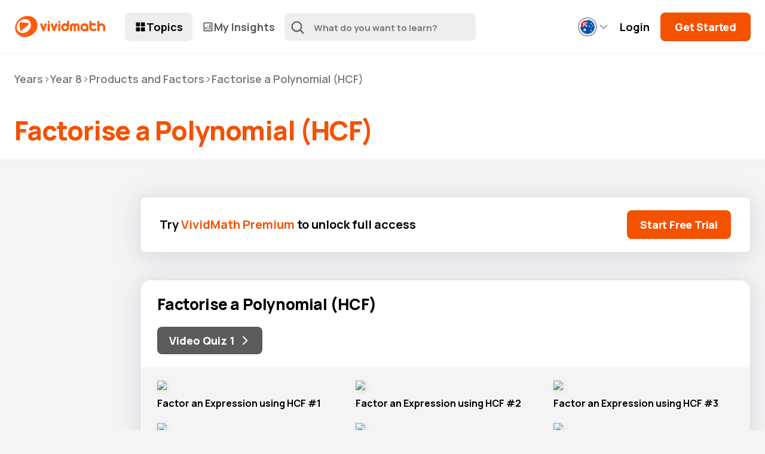

--- FILE ---
content_type: text/css
request_url: https://vividmath.com.au/wp-content/themes/vividone-v4/styles/quiz-styles/quiz.css?ver=v4.6.1
body_size: 2447
content:

/* Question Area Styles 
=========================================== */

.wpProQuiz_question {
  margin-bottom: 20px !important;
}

.wpProQuiz_reviewLegend {
  display: none;
}

.wpProQuiz_reviewLegend + div {
  display: none;
}

.wpProQuiz_question_page {
  display: none;
}


.wpProQuiz_TipButton {
  display: none !important;
}



/* -- Review Div / Question Numbering -------------------------------------------------------------------------------------- */


.wpProQuiz_reviewDiv {
  background: #ffffff;
  border-radius: 500px;
  border: 1px solid #dcdcdc;
  margin-bottom: 30px;
}

.wpProQuiz_reviewQuestion {
  padding: 6px 24px;
}



.wpProQuiz_reviewQuestion li {
  display: flex;
  margin: 5px 8px 5px 0px;
  float: left;
  align-items: center;
  justify-content: center;
  font-weight: 800;
  width: 36px;
  height: 34px;
  font-size: 16px;
  border-radius: 500px;
  border: 2px solid #dcdcdc;
  background: #fff;
  text-align: center;
  color: #b4b1b1;
  cursor: pointer;
    -webkit-transition: all 200ms ease-in-out;
  -o-transition: all 200ms ease-in-out;
  transition: all 200ms ease-in-out;
}

.wpProQuiz_reviewQuestion li:hover {
  border-color: #f45100;
  color: #f45100;
    -webkit-transition: all 200ms ease-in-out;
  -o-transition: all 200ms ease-in-out;
  transition: all 200ms ease-in-out;
}

.review-question__list-item--solved {
  background-color: #ededed !important;
  color: #b4b1b1 !important;
  border-color: #dcdcdc !important;
}

.wpProQuiz_reviewQuestion ol {
  overflow: hidden;
}

.wpProQuiz_reviewQuestionTarget {
  background: #ffffff !important;
  color: #f45100 !important;
  border: 2px solid #f45100 !important;
}




/* ---    Answer Choices    --- */

.wpProQuiz_questionList {
  border-top: 1px solid;
  border-bottom: 1px solid;
  border-color: #dcdcdc;
}

.wpProQuiz_questionList[data-type="cloze_answer"] {
  font-size: 18px;
}

.wpProQuiz_questionList[data-type="single"] {
  font-size: 18px;
}


.wpProQuiz_questionListItem {
  margin: 20px 0px; 
  font-weight: 700;
  font-size: 20px;
}

.wpProQuiz_questionInput {
  vertical-align: middle;
  margin-right: 4px;
}

.wpProQuiz_questionListItem label label {
  display: inline-block;
}

.wpProQuiz_button:focus {
  outline: none;
}

.wpProQuiz_questionListItem br {
  line-height: 50px;
}



/* hide quiz description */

.wpProQuiz_text > p {
  display: none;
}



input.wpProQuiz_button[name="startQuiz"], input.wpProQuiz_button[name="restartQuiz"] {
  max-width: 300px;
  margin: 0 auto;
  text-align: center;
  background: #4966e9;
  color: #fff;
  font-weight: 600;
  letter-spacing: 0.4px;
  border-radius: 500px;
  padding: 11px 35px;
  border: none;
  font-size: 15px;
  text-align: center;
  line-height: 1;
  cursor: pointer;
  box-shadow: 0px 3px 30px 3px rgba(88, 107, 171, 0.38);


  transition: all 200ms ease-in-out;
  -o-transition: all 200ms ease-in-out;
  -moz-transition: all 200ms ease-in-out;
  -webkit-transition: all 200ms ease-in-out;
}

input.wpProQuiz_button[name="restartQuiz"] {
  margin-bottom: 40px;
}


input.wpProQuiz_button[name="startQuiz"]:hover, input.wpProQuiz_button[name="restartQuiz"]:hover {
  background: #2d46b9;

  transition: all 200ms ease-in-out;
  -o-transition: all 200ms ease-in-out;
  -moz-transition: all 200ms ease-in-out;
  -webkit-transition: all 200ms ease-in-out;
}




.wpProQuiz_quiz {
  background: #fff;
  padding: 24px 32px;
  border-radius: 22px;
  position: relative;
  border: 1px solid #dcdcdc;
  box-shadow: 0px 4px 12px 0px rgba(99, 109, 117, 0.10);
}






/* Question Formats
=========================================== */

.wpProQuiz_question_text {
  position: relative;
}


.s-question {
  width: 100%;
  padding-bottom: 25px;
}


@media (min-width: 576px) { 

  .s-question {
    width: 80%;
  }

}


.s-question .s-row + .s-row {
  margin-top: 25px;
}

.s-question__title.s-row + .s-question__title.s-row {
  margin-top: 15px;
}

.s-question__title {
  font-size: 18px;
  font-weight: 600;
  letter-spacing: 0.2px;
  color: #000;
  line-height: 30px;
}

.s-question__title--large {
  font-size: 17px;
  line-height: 26px;
}

.s-question__box {
  font-size: 20px;
  letter-spacing: 0.2px;
  color: #333e48;
}


/* ---    Multiple Parts    --- */

.s-question__list-item {
  padding: 12px 0px;
}

.s-question__list-item:first-child {
  padding-top: 0px;
}

.s-question__list-item:last-child {
  padding-bottom: 0px;
}

.s-question__list--spacer-sm .s-question__list-item {
  padding: 8px 0px;
}


.s-inputs__item {
  padding: 8px 0px;
}

.s-inputs__item:first-child {
  padding-top: 0px;
}

.s-inputs__item:last-child {
  padding-bottom: 0px;
}


/* ---     Feedback     --- */

.wpProQuiz_answerIncorrect label {
  color: #cc0000 !important;
}

.wpProQuiz_answerCorrect label {
  color: #00880a !important;
}

.wpProQuiz_answerIncorrect img {
  border: 3px solid #cc0000;
  border-radius: 8px;
  padding: 10px;
}

.wpProQuiz_answerCorrect img {
  border: 3px solid #00880a;
  border-radius: 8px;
  padding: 10px;
}








/* ---    Inputs    --- */

.wpProQuiz_cloze > input {
  min-width: 100px;
  outline: none;
  border: none;
  border-radius: 8px;
  background: transparent;
  border: 2px solid #777777;
  display: inline-block;
  font-size: 18px;
  padding: 12px;
  font-weight: 700;
  color: #000;
  margin-right: 4px;
}

.wpProQuiz_cloze > input:focus {
  border: 2px solid #000;
}

input[name="check"], input[name="next"], input[name="endQuizSummary"] {
  border-radius: 8px;
  background: #f45100;
  color: #fff;
  display: inline-block;
  font-size: 18px;
  padding: 16px 44px;
  font-weight: 800;
  cursor: pointer;
  width: auto;
  border: none;
      transition: all 200ms ease-in-out;
  -o-transition: all 200ms ease-in-out;
  -moz-transition: all 200ms ease-in-out;
  -webkit-transition: all 200ms ease-in-out;
}

input[name="check"]:hover, input[name="next"]:hover {
  background: #ff792d;
      transition: all 200ms ease-in-out;
  -o-transition: all 200ms ease-in-out;
  -moz-transition: all 200ms ease-in-out;
  -webkit-transition: all 200ms ease-in-out;
}



input[value="See my results"] {
  padding: 16px 75px;
  font-size: 20px;
  font-weight: 700;
  
}



.wpProQuiz_TipButton {
  border-radius: 4px;
  background: transparent;
  background: #d7dbe3;
  color: #4f535a;
  display: inline-block;
  font-size: 15px;
  letter-spacing: 0.2px;
  padding: 11px 28px;
  font-weight: 600;
  cursor: pointer;
  width: auto;
  border: none;
      transition: all 200ms ease-in-out;
  -o-transition: all 200ms ease-in-out;
  -moz-transition: all 200ms ease-in-out;
  -webkit-transition: all 200ms ease-in-out;
}

.wpProQuiz_TipButton:hover {
  background: #c2c6ce;
      transition: all 200ms ease-in-out;
  -o-transition: all 200ms ease-in-out;
  -moz-transition: all 200ms ease-in-out;
  -webkit-transition: all 200ms ease-in-out;
}




/* ---     Answer Options     --- */

.wpProQuiz_questionList[data-type="single"] label input,
.wpProQuiz_questionList[data-type="single"] label label, 
.wpProQuiz_questionList[data-type="single"] label > div, 
.wpProQuiz_questionList[data-type="single"] label > img,
.wpProQuiz_questionList[data-type="multiple"] label > img {
  vertical-align: middle;
  display: inline-block;
}

.s-cloze-answer--table .wpProQuiz_cloze > input {
  padding: 5px 0px;
  text-align: center;
  outline: none;
  border: 2px solid #c3c3c3;
  font-size: 16px;
  min-width: 30px;
  border-radius: 0px;
}









/* ---    Radio    --- */


.wpProQuiz_questionInput[type="radio"] {
  display: inline-block;
  margin-right: 10px;
  width: 22px;
  height: 22px;
  background-color: #fff;
  border-radius: 50%;
  vertical-align: middle;
  border: 2px solid #636d75;
  -webkit-appearance: none;
  outline: none;
  cursor: pointer;
  bottom: 1px;
  position: relative;
}

.wpProQuiz_questionInput[type="checkbox"] {
  display: inline-block;
  vertical-align: middle;
  width: 30px;
  margin-right: 10px;
  cursor: pointer;
  -webkit-appearance: checkbox;
  -moz-appearance: checkbox;
  appearance: checkbox;
}

.wpProQuiz_questionInput[type="radio"]:checked {
  background: #636d75;
  background: -moz-radial-gradient(center, ellipse cover, #636d75 48%, #ffffff 50%);
  background: -webkit-radial-gradient(center, ellipse cover, #636d75 48%,#ffffff 50%);
  background: radial-gradient(ellipse at center, #636d75 48%,#ffffff 50%);
  filter: progid:DXImageTransform.Microsoft.gradient( startColorstr='#636d75', endColorstr='#ffffff',GradientType=1 );
}









/* -- Results page -------------------------------------------------------------------------------*/
.Results {
  background: #fff;
  border-top: 6px solid #036CE6;
  border-radius: 6px;
  padding: 30px 50px 50px;
  -webkit-box-orient: vertical;
  -webkit-box-direction: normal;
  -ms-flex-direction: column;
    flex-direction: column;
  box-shadow: 0 5px 50px 0 rgba(154, 160, 185, 0.15), 0 5px 30px 0 rgba(166,173,201,.22);
  opacity: 0;
  height: 100%;
  display: none;
  transition: 300ms opacity;
}

.Results .Results__heading {
  font-size: 28px;
  font-weight: 600;
  color: #0F4CC3;
  text-align: center;
}

.Results .Results__answer-graph {
  width: 280px;
  height: 12px;
  border-radius: 20px;
  background: #e4effe;
  margin: 30px auto 0;
}

@media (min-width: 576px) {
  .Results .Results__answer-graph {
    width: 420px;
  }
}

.Results .Results__answer-graph-inner {
  height: 100%;
  border-radius: 24px;
  background: #155cd6;
}

.Results .Results__answer-label {
  font-size: 16px;
  font-weight: 600;
  color: #0F4CC3;
  text-align: center;
  margin-top: 14px;
}

.Results .Results__graphs {
  display: -webkit-box;
  display: -ms-flexbox;
  display: flex;
  -webkit-box-orient: vertical;
  -webkit-box-direction: normal;
      -ms-flex-direction: column;
          flex-direction: column;
  width: 100%;
  max-width: 100%;
  margin-top: 45px;
}

.Results svg {
  width: 150px;
  height: 150px;
}

.Results circle {
  fill: transparent;
  stroke-width: 2px;
  -webkit-transform: rotate(270deg);
          transform: rotate(270deg);
  -webkit-transform-origin: 50%;
          transform-origin: 50%;
  stroke-linecap: round;
}

@media (min-width: 992px) {
  .Results .Results__graphs {
    -webkit-box-orient: horizontal;
    -webkit-box-direction: normal;
        -ms-flex-direction: row;
            flex-direction: row;
    -webkit-box-pack: justify;
        -ms-flex-pack: justify;
            justify-content: space-between;
  }
}

.Results .Results__graph {
  -webkit-box-flex: 0;
      -ms-flex: 0 0 33%;
          flex: 0 0 33%;
  display: -webkit-box;
  display: -ms-flexbox;
  display: flex;
  -webkit-box-align: center;
      -ms-flex-align: center;
          align-items: center;
  -webkit-box-orient: vertical;
  -webkit-box-direction: normal;
      -ms-flex-direction: column;
          flex-direction: column;
  position: relative;   
  margin-top: 30px;
}

@media (min-width: 992px) {
  .Results .Results__graph {
    margin-top: 0;
  }
}

.Results .Results__graph-label {
  font-size: 20px;
  font-weight: 700;
  margin-bottom: 14px;
}

.Results .Results__graph-value {
  font-weight: 600;
  position: absolute;
  letter-spacing: -0.2px;
}

.Results .Results__graph--green circle:nth-child(1) {
  stroke: #d6f5e5;
}

.Results .Results__graph--green circle:nth-child(2) {
  stroke: #00A551;
}

.Results .Results__graph--green .Results__graph-label {
  color: #00A551;
}

.Results .Results__graph--green .Results__graph-value {
  color: #00A551;
  font-size: 46px;
  bottom: 48px;
}

.Results .Results__graph--blue circle:nth-child(1) {
  stroke: #e4efff;
}

.Results .Results__graph--blue circle:nth-child(2) {
  stroke: #155cd6;
}

.Results .Results__graph--blue .Results__graph-label {
  color: #155cd6;
}

.Results .Results__graph--blue .Results__graph-value {
  color: #155cd6;
  font-size: 34px;
  bottom: 56px;
}

.Results .Results__graph--pink circle:nth-child(1) {
  stroke: #eaeaea;
}

.Results .Results__graph--pink .Results__graph-label {
  color: #484848;
}

.Results .Results__graph--pink .Results__graph-value {
  color: #484848;
  font-size: 26px;
  bottom: 62px;
}


/* -- Results Loader ---------------------------------------------------------------------------- */
.ResultsLoader,
.ResultsLoader:after {
  border-radius: 50%;
  width: 80px;
  height: 80px;
}

.ResultsLoader {
  opacity: 0;
  display: none;
  margin: 60px auto;
  font-size: 10px;
  position: relative;
  text-indent: -9999em;
  overflow: hidden;
  transition: 300ms opacity;
  border-top: 10px solid rgba(4,50,255, 0.2);
  border-right: 10px solid rgba(4,50,255, 0.2);
  border-bottom: 10px solid rgba(4,50,255, 0.2);
  border-left: 10px solid #1c3fa9;
  -webkit-transform: translateZ(0);
  -ms-transform: translateZ(0);
  transform: translateZ(0);
  -webkit-animation: ResultsLoaderAnimation 1.1s infinite linear;
  animation: ResultsLoaderAnimation 1.1s infinite linear;
}

@-webkit-keyframes ResultsLoaderAnimation {
  0% {
    -webkit-transform: rotate(0deg);
    transform: rotate(0deg);
  }
  100% {
    -webkit-transform: rotate(360deg);
    transform: rotate(360deg);
  }
}

@keyframes ResultsLoaderAnimation {
  0% {
    -webkit-transform: rotate(0deg);
    transform: rotate(0deg);
  }
  100% {
    -webkit-transform: rotate(360deg);
    transform: rotate(360deg);
  }
}







.Results__retry {
  text-align: center;
  margin-top: 45px;
}


.Results__retry-button {
  position: relative;
  display: inline-block;
  background: #00a551;
  color: #fff;
  padding: 10px 20px;
  line-height: 28px;
  font-size: 20px;
  font-weight: 700;
  letter-spacing: 0px;
  border-radius: 4px;
  top: 0px;
}

--- FILE ---
content_type: text/css
request_url: https://vividmath.com.au/wp-content/themes/vividone-v4/style.css?ver=v4.6.1
body_size: 3595
content:
/*

Theme Name: VividOne v4
Theme URI: http://wordpress.org/themes/vividone
Author: John Yanni
Author URI: http://wordpress.org/
Version: 1.1

*/


/* -- Global -------------------------------------------------------------------------------------- */
*,
*:before,
*:after {
  -webkit-box-sizing: border-box;
  box-sizing: border-box;
}

ul,
ol,
li,
h1,
h2,
h3,
h4,
h5,
a,
p {
  margin: 0;
  padding: 0;
  font-weight: normal;
  text-decoration: none;
  list-style: none;
}

html,
body,
div,
span,
object,
iframe,
h1,
h2,
h3,
h4,
h5,
h6,
p,
blockquote,
pre,
abbr,
address,
cite,
code,
del,
dfn,
em,
img,
ins,
kbd,
q,
samp,
small,
strong,
var,
b,
i,
dl,
dt,
dd,
ol,
ul,
li,
fieldset,
form,
label,
legend,
article,
aside,
canvas,
details,
figcaption,
figure,
footer,
header,
hgroup,
menu,
nav,
section,
summary,
time,
mark,
audio,
video,
button {
  margin: 0;
  padding: 0;
  border: 0;
  outline: 0;
  font-size: 100%;
  vertical-align: baseline;
  background: transparent;
  -webkit-box-sizing: border-box;
  box-sizing: border-box;
  -webkit-font-smoothing: antialiased;
}

body {
  font-family: 'Manrope', arial, sans-serif;
  font-weight: normal;
  background: #F2F2F2;
  background: #f4f4f4;
}

a {
  -webkit-transition: all 200ms ease-in-out;
  -o-transition: all 200ms ease-in-out;
  transition: all 200ms ease-in-out;
}

a:hover {
  -webkit-transition: all 200ms ease-in-out;
  -o-transition: all 200ms ease-in-out;
  transition: all 200ms ease-in-out;
}

input,
textarea {
  -webkit-appearance: none;
  -moz-appearance: none;
  appearance: none;

  width: 100%;
  border: 1px solid #d0d2d8;
  border-radius: 0;
}

input,
label,
textarea {
  display: block;
  font-size: 15px;
}

input {
  padding: 0 8px;
}

input:focus,
textarea:focus {
  outline: 0;
}





/* -- DRY -------------------------------------------------------------------------------------- */




.ud-btn {
  display: flex;
  align-items: center;
  justify-content: center;
  background: #000;
  color: #fff;
  font-size: 18px;
  font-weight: 800;
  white-space: nowrap;
  padding: 0 28px;
  border-radius: 8px;
  text-align: center;
  height: 48px;
  letter-spacing: -0.2px;
}

.ud-btn:hover {
  background: #777;
}

.ud-btn-ghost {
  display: flex;
  align-items: center;
  justify-content: center;
  background: transparent;
  color: #000;
  border: 2px solid #000;
  font-size: 18px;
  font-weight: 800;
  white-space: nowrap;
  padding: 0 28px;
  border-radius: 8px;
  text-align: center;
  height: 48px;
}

.ud-btn-ghost:hover {
  background: #000;
  color: #fff;
}


.ud-btn-cta {
  background: #F45100;
}

.ud-btn-cta:hover {
  background: #ff792d;
}












.ma-btn {
  display: inline-flex;
  align-items: center;
  justify-content: center;
  text-align: center;
  background: #000;
  color: #fff;
  letter-spacing: -0.2px;
  font-weight: 800;
  white-space: nowrap;
  padding: 0 32px;
  border-radius: 8px;
  font-size: 18px;
  height: 48px;
}

.ma-btn:hover {
  opacity: 0.8;
}

.ma-btn.ma-btn-cta {
  background: #f45100;
}

.ma-btn.ma-btn-cta.ma-btn-cta--invert {
  color: #f45100;
  background: #fff;
}


.ma-btn-ghost {
  display: inline-flex;
  align-items: center;
  justify-content: center;
  text-align: center;
  background: transparent;
  border: 2px solid #000;
  color: #000;
  letter-spacing: -0.2px;
  font-weight: 800;
  white-space: nowrap;
  padding: 0 34px;
  border-radius: 8px;
  font-size: 18px;
  height: 48px;
}

.ma-btn-ghost:hover {
  opacity: 0.7;
}

.ma-btn-ghost--invert {
  border-color: #fff;
  color: #fff;
}


.ma-btn-underline {
  display: inline-flex;
  align-items: center;
  justify-content: center;
  text-align: center;
  font-size: 18px;
  font-weight: 800;
  white-space: nowrap;
  letter-spacing: -0.2px;
  padding: 0 4px;
  color: #000;
  background: transparent;
  text-decoration: underline;
  text-decoration-thickness: 2px;
  text-underline-offset: 4px;
  text-decoration-color: #000;
}





@media (min-width: 992px) {

  .ma-btn.ma-btn-lg {
    font-size: 22px;
    height: 62px;
    padding: 0px 44px;
  }

  .ma-btn-ghost.ma-btn-lg {
    font-size: 22px;
    height: 62px;
    padding: 0px 44px;
  }

}









.ua-border {
  border: none;
  height: 1px;
  margin: 18px 0px;
  color: #eee;
  background-color: #eee;
  width: 100%;
}




.ma-border {
  border: none;
  height: 1px;
  margin: 18px 0px;
  color: #eee;
  background-color: #eee;
  width: 100%;
}



.ua-mobile-show {
  display: block;
}

.ua-mobile-hide {
  display: none;
}


@media (min-width: 768px) { 

  .ua-mobile-show {
    display: none;
  }

  .ua-mobile-hide {
    display: block;
  }

} 






/* -- Menu -------------------------------------------------------------------------------------- */

.ua-menu {
  position: relative;
  z-index: 9999;
}


.ua-nav {
  padding: 0;
  height: 82px;
  background-color: #fff;
  z-index: 1000;
  width: 100%;
  border-bottom: 1px solid #efefef;
}

.ua-nav .ua-nav__row {
  display: flex;
  justify-content: space-between;
  align-items: center;
  padding: 0px 24px;
  height: 100%;
  max-width: 1280px;
  margin: 0 auto;
  gap: 12px;
}

.ua-nav__row-mobile {
  display: flex;
  flex-direction: row;
  gap: 16px;
}


.ua-menu.front_menu_active .ua-nav .ua-nav__row {
  max-width: 1200px;
}

@media (min-width: 768px) {

  .ua-nav {
    height: 90px;
  }

}


/* Logos ----------------------------------- */

.ua-nav-logo {
  display: none;
  width: 185px;
}

.ua-nav-logo img {
  display: block;
  width: 155px;
  height: auto;
}


.ua-nav-logo-mobile {
  width: 65px;
}

.ua-nav-logo-mobile img {
  width: 40px;
  display: block;
  height: auto;
}


@media (min-width: 992px) {

  .ua-nav-logo { 
    display: block;
  }

  .ua-nav-logo-mobile { 
    display: none;
  }
  
}



/* Primary Nav ----------------------------------- */




.ua-primary-nav {
  display: flex;
  align-items: center;
  flex: 1 1 auto;
  gap: 12px;
  justify-content: end;
  flex-direction: row-reverse;
}

.ua-primary-nav.ua-primary-nav--front {
  display: none;
}

.ua-third-nav.ua-third-nav--front { 
  display: flex;
}


@media (min-width: 768px) {

  .ua-primary-nav { 
    justify-content: normal;
    flex-direction: row;
  }

  .ua-primary-nav.ua-primary-nav--front {
    display: flex;
  }

  .ua-third-nav.ua-third-nav--front {
    display: none;
  }
}





.ua-primary-nav__list {
  display: flex;
  gap: 6px;
}

.ua-primary-nav__list li a {
  padding: 0px 16px;
  display: flex;
  flex-wrap: nowrap;
  align-items: center;
  justify-content: space-between;
  gap: 8px;
  font-weight: 700;
  font-size: 16px;
  position: relative;
  color: #5b5b5b;
  border-radius: 8px;
  height: 42px;
  white-space: nowrap;
}

.ua-primary-nav__list li a:hover {
  background: #EEEEEE;
  color: #000;
}

.ua-primary-nav__list li a svg {
  width: 18px;
  height: auto;
}


.ua-primary-nav__list-item--home {
  display: none;
}


.ua-primary-nav.ua-primary-nav--front .ua-primary-nav__list .ua-primary-nav__list-item--topics a {
  color: #000;
  background: #EEEEEE;
}

.ua-primary-nav.ua-primary-nav--back .ua-primary-nav__list .ua-primary-nav__list-item--topics a {
  color: #000;
  background: #EEEEEE;
}


.ua-primary-nav__list-item.ua-primary-nav__list-item--insights {
  display: none;
}

body.page-template-template-my-insights .ua-primary-nav__list-item.ua-primary-nav__list-item--insights a,
body.page-template-template-my-video-insights .ua-primary-nav__list-item.ua-primary-nav__list-item--insights a {
  color: #000;
  background: #EEEEEE;
}




@media (min-width: 768px) {

  .ua-primary-nav {
    gap: 16px;
  }

  .ua-primary-nav__list li a {
    height: 48px;
    font-size: 18px;
  }

  .ua-primary-nav__list li a svg {
    width: 20px;
    height: auto;
  }

  .ua-primary-nav__list-item--home {
    display: flex;
  }

  .ua-primary-nav.ua-primary-nav--front .ua-primary-nav__list .ua-primary-nav__list-item--topics a {
    color: #000;
    background: transparent;
  }

  .ua-primary-nav.ua-primary-nav--front .ua-primary-nav__list .ua-primary-nav__list-item--topics a:hover {
    background: #EEEEEE;
  }


  .ua-primary-nav.ua-primary-nav--back .ua-primary-nav__list .ua-primary-nav__list-item--topics a {
    color: #5b5b5b;
    background: transparent;
  }

  .ua-primary-nav.ua-primary-nav--back .ua-primary-nav__list .ua-primary-nav__list-item--topics a:hover {
    color: #000;
    background: #EEEEEE;
  }

  body.category .ua-primary-nav.ua-primary-nav--back .ua-primary-nav__list-item--topics a, 
  body.single-video .ua-primary-nav.ua-primary-nav--back .ua-primary-nav__list-item--topics a,
  body.single-practice .ua-primary-nav.ua-primary-nav--back .ua-primary-nav__list-item--topics a,
  body.page-template-template-main-topics .ua-primary-nav.ua-primary-nav--back .ua-primary-nav__list-item--topics a {
    background: #EEEEEE;
    color: #000;
  }

  .ua-primary-nav__list-item.ua-primary-nav__list-item--insights {
    display: block;
  }




}







/* Search ----------------------------------- */

.ua-search__mobile {
  display: block;
}

.ua-search__mobile .ua-search__mobile-icon {
  height: 24px;
  width: 24px;
}



.ua-search {
  display: none;
  height: 46px;
  max-width: 320px;
  position: relative;
}


@media (min-width: 1200px) {
  
  .ua-search {
    display: block;
  }

  .ua-search__mobile {
    display: none;
  }

}



.ua-search__results {
  width: 420px;
}

.ua-search__icon {
  position: absolute;
  height: 24px;
  width: 24px;
  left: 10px;
  top: 12px;
  opacity: 0.6;
  pointer-events: none;
}

.ua-search__input {
  background-color: #EEEEEE;
  border-radius: 8px;
  border-width: 1px;
  border-style: solid;
  border-color: transparent;
  height: 100%;
  width: 100%;
  padding: 0px 24px 0px 48px;
  font-size: 16px;
  font-family: 'Manrope', arial, sans-serif;
  font-weight: 700;

  -webkit-transition: 300ms background;
  -o-transition: 300ms background;
  transition: 300ms background;
}

.ua-search__input.ua-search__input--focus {
  border-color: #000;
  background: #fff;
  -webkit-transition: 300ms background;
  -o-transition: 300ms background;
  transition: 300ms background;
}

.ais-SearchBox-loadingIndicator {
  display: none;
}

.ais-SearchBox-form button {
  display: none;
}

input[type="search"]::-webkit-search-cancel-button {
  -webkit-appearance: none;
}

.ais-SearchBox-input {
  background: transparent;
  border: 0;
  color: #000;
  height: 46px;
  padding: 0;
  font-weight: 700;
  font-size: 16px;
}

.ais-SearchBox-input::-webkit-input-placeholder {
  color: #777777;
  font-weight: 700;
  font-size: 15px;
}

.ais-SearchBox-input::-moz-placeholder {
  color: #777777;
  font-weight: 700;
  font-size: 15px;
}

.ais-SearchBox-input:-ms-input-placeholder {
  color: #777777;
  font-weight: 700;
  font-size: 15px;
}

.ais-SearchBox-input::-ms-input-placeholder {
  color: #777777;
  font-weight: 700;
  font-size: 15px;
}

.ais-SearchBox-input::placeholder {
  color: #777777;
  font-weight: 700;
  font-size: 15px;
}

.ais-Hits {
  background-color: rgb(255, 255, 255);
  -webkit-box-shadow: rgba(0, 0, 0, 0.1) 0px 4px 8px;
          box-shadow: rgba(0, 0, 0, 0.1) 0px 4px 8px;
  width: 100%;
  border-width: 1px;
  border-style: solid;
  border-color: rgb(220, 222, 225);
  -o-border-image: initial;
     border-image: initial;
  border-radius: 8px;
  top: 8px;
  position: relative;
  overflow: hidden;
}

.ais-Hits.ais-Hits--empty {
  display: none;
}

.ais-Hits-item {
  padding: 0;
  border-bottom: 1px solid #eee;
}

.ais-Hits-item a {
  color: #1f3349;
  display: -webkit-box;
  display: -ms-flexbox;
  display: flex;
  font-size: 14px;
  font-weight: 600;
  overflow: hidden;
  padding: 14px 16px;
  -webkit-transition: 300ms background;
  -o-transition: 300ms background;
  transition: 300ms background;
}

.ais-Hits-item a:hover {
  background: #f1f1f1;
}

.ais-Hits-item a > div:nth-child(1) {
  -webkit-box-flex: 1;
      -ms-flex: 1 1 auto;
          flex: 1 1 auto;
}

.ais-Hits-item a > div:nth-child(2) {
  -webkit-box-flex: 0;
      -ms-flex: 0 0 110px;
          flex: 0 0 110px;
  text-align: right;
  font-size: 12px;
  font-weight: 500;
  color: #777;
  -ms-flex-item-align: center;
      -ms-grid-row-align: center;
      align-self: center;
  letter-spacing: -0.2px;
}

.ais-Hits-item a > div {
  letter-spacing: -0.1px;
}

.ais-Highlight-highlighted {
  color: #F45100;
}

.ais-Hits-item a small {
  font-size: 11px;
  color: #777;
  font-weight: 500;
  margin-top: 5px;
  display: block;
  display: none;
}



/* #?? use case */
.ua-search__input::-webkit-input-placeholder {
  color: #fff;
  opacity: 1;
}

.ua-search__input::-ms-input-placeholder {
  color: #fff;
  opacity: 1;
}

.ua-search__input::-moz-placeholder {
  color: #fff;
  opacity: 1;
}

.ua-search__input:-ms-input-placeholder {
  color: #fff;
  opacity: 1;
}

.ua-search__input::placeholder {
  color: #fff;
  opacity: 1;
}

.ua-search__input:focus {
  background: #182f96;
  outline: none;
}













/* Secondary Nav ----------------------------------- */

.ua-secondary-nav {
  display: none;
  align-items: center;
  justify-content: flex-end;
  flex: 1 1 auto;
}

@media (min-width: 768px) {

  .ua-secondary-nav {
    display: flex;
  }

}



.ua-secondary-nav__link {
  color: #000;
  font-weight: 700;
  font-size: 18px;
  margin-right: 16px;
  display: none;
  text-decoration: none;
}

.ua-secondary-nav__link:hover {
  text-decoration: underline;
  text-decoration-thickness: 2px;
  text-underline-offset: 3px;
}


@media (min-width: 992px) {

  .ua-secondary-nav__link {
    display: block;
  }

}


/* Flag */

.ua-nav__flag {
  display: flex;
  padding: 8px 6px;
  align-items: center;
  margin-right: 10px;
  gap: 2px;

}

.ua-nav__flag svg {
  -webkit-transition: all 200ms ease-in-out;
  -o-transition: all 200ms ease-in-out;
  transition: all 200ms ease-in-out;
}


.ua-nav__flag svg:first-child {
  width: 32px;
  height: auto;
  border: 2px solid #a0a0a0;
  border-radius: 50%;
  padding: 2px;
}



.ua-nav__flag svg:last-child {
  color: #a0a0a0;
  transform: rotate(180deg);
}

.ua-nav__flag:hover svg {
  color: #000;
  border-color: #000;
    -webkit-transition: all 200ms ease-in-out;
  -o-transition: all 200ms ease-in-out;
  transition: all 200ms ease-in-out;
}








/* Logged Out Panel -------- */

.ua-loggedout-panel {
  display: flex;
  align-items: center;
}

.ua-loggedout-panel__item {
  display: inline-block;
  color: #000;
  font-size: 18px;
  font-weight: 700;
  margin-right: 18px;
  white-space: nowrap;
}

.ua-loggedout-panel__item:hover {
  text-decoration: underline;
  text-decoration-thickness: 2px;
  text-underline-offset: 3px;
}


.ua-loggedout-panel__cta-btn {
  padding: 0 12px;
  font-size: 16px;
  height: 42px;

}

@media (min-width: 768px) {

  .ua-loggedout-panel { 
    display: flex;
  }

  .ua-loggedout-panel__cta-btn {
    padding: 0 24px;
    font-size: 18px;
    height: 48px;
  }


}



/* Trial Button */

@media (min-width: 768px) {

  .ua-secondary-nav__btn-trial {
    margin-right: 16px;
    padding: 0 18px;
  }
  
}



/* My Account */


.ua-secondary-nav__account {
  display: flex;
  align-items: center;
  justify-content: space-between;
  gap: 8px;
  flex-wrap: nowrap;
  font-weight: 700;
  font-size: 18px;
  color: #000;
}


.ua-secondary-nav__account:hover {
  color: #777777;
}















/* Mobile Menu ----------------------------------- */

.ua-hamburger-button {
  display: block;
}

.ua-hamburger-button:hover {
  cursor: pointer;
}

.ua-hamburger-button-wrapper {
  display: flex;
  align-items: center;
  height: 42px;
  padding: 0px 12px;
  border-radius: 8px;
  gap: 4px;
  background: #EEEEEE;
}

.ua-hamburger-button-wrapper.ua-hamburger-button-wrapper--active {
  background: #bdbdbd;
}

.ua-hamburger-button-wrapper svg {
  width: 26px;
  height: 26px;
  color: #000;
}

.ua-hamburger-button-wrapper span {
  font-weight: 700;
  color: #000;
  font-size: 16px;
}

.ua-hamburger-nav {
  background: #EEEEEE;
  display: none;
  left: 0;
  position: absolute;
  right: 0;
  top: 82px;
  z-index: 2;
  border-bottom: 4px solid;
  color: #dbdbdb;
}

.ua-hamburger-nav__container {
  padding: 30px 18px 22px;
}

.ua-hamburger-nav__items li a {
  font-size: 18px;
  font-weight: 700;
  color: #000;
  padding: 14px 0px;
  display: block;
}

.ua-hamburger-nav-panel {
  border-top: 2px solid #dbdbdb;
}

.ua-hamburger-nav-panel .container {
  justify-content: center;
  flex-direction: column;
  align-items: center;
  display: flex;
  padding: 24px 18px 12px;
}

.ua-hamburger-nav-panel .ua-secondary-nav__btn-trial {
  margin-bottom: 24px;
}

.ua-hamburger-nav-panel .ua-secondary-nav__account {
  margin-bottom: 12px;
}

.ua-loggedout-panel-mobile__btn {
  display: flex;
  padding: 0px 24px;
  margin-bottom: 12px;
}

@media (min-width: 768px) {

  .ua-hamburger-button {
    display: none;
  }

}








/* -------------------------- MENU: MIN-MENU -------------------------------------------------------- */
.ua-min-menu {
  position: relative;
  background-color: #fff;
  width: 100%;
  padding: 14px 0px;
  border-bottom: 1px solid #efefef;
}

.ua-min-menu .f-container {
  display: flex;
  justify-content: space-between;
  align-items: center;
}

.ua-min-menu__goback {
  font-size: 15px;
  font-weight: 600;
  display: flex;
  align-items: center;
  gap: 4px;
  color: #4e4e4e;
}

.ua-min-menu__goback svg {
  width: 16px;
  height: auto;
  transform: rotate(180deg);
}

.ua-min-menu__goback:hover {
  color: #000;
}


.ua-min-menu__logo img {
  width: 120px;
  height: auto;
  display: block;
}

.ua-min-menu__contact a {
  font-size: 15px;
  font-weight: 600;
  display: flex;
  align-items: center;
  gap: 5px;
  color: #4e4e4e;
  line-height: 1.2;
}

.ua-min-menu__contact a:hover {
  color: #000;
}

.ua-min-menu__contact svg {
  width: 20px;
  height: auto;
}

@media (min-width: 992px) { 

  .ua-min-menu {
    padding: 14px 24px;
  }

  .ua-min-menu__logo img {
    width: 140px;
  }

  .ua-min-menu__goback {
    font-size: 16px;
  }

  .ua-min-menu__goback svg {
    width: 16px;
    height: auto;
  }

  .ua-min-menu__contact a {
    font-size: 16px;
  }

  .ua-min-menu__contact svg {
    width: 24px;
  }
}

/* END / MENU: MIN-MENU -------------------------------------------------------------------------- */




















/* -- Footer -------------------------------------------------------------------------------------- */


.ua-footer {
  background: #fff;
  border-top: 1px solid #efefef;
}

.ua-footer__top {
  display: flex;
  padding-top: 45px;
  padding-bottom: 30px;
  flex-direction: column;
  justify-content: space-between;
  gap: 20px;
}


.ua-footer__left {
  flex: 1 1 100%;
  margin-bottom: 20px;
}

.ua-footer__logo {
  display: block;
  margin-bottom: 24px;
}

.ua-footer__logo img {
  width: 140px;
  height: auto;
  display: block;
}

.ua-footer__btn-cta {
  display: inline-flex;
  gap: 8px;
}

.ua-footer__btn-cta:hover {
  background: #ff792d;
}


.ua-footer__support {
  margin-top: 30px;
  display: flex;
  flex-direction: column;
  gap: 12px;
}

.ua-footer__support-email {
  font-size: 16px;
  color: #777;
  font-weight: 700;
}

.ua-footer__support-note {
  font-size: 14px;
  color: #777;
  font-weight: 500;
}

.ua-footer__support-email span {
  font-weight: 500;
}





.ua-footer__right {
  display: flex;
  flex: 1 1 100%;
  flex-direction: column;
  gap: 30px;
}


.ua-footer-column {
  flex: 1;
}


.ua-footer-column__label {
  font-size: 18px;
  font-weight: 800;
  color: #000;
  margin-bottom: 24px;
  white-space: nowrap;
}

.ua-footer-column__list li {
  margin-bottom: 18px;
}

.ua-footer-column__list li a {
  font-size: 16px;
  color: #777777;
  font-weight: 600;
  display: block;
  white-space: nowrap;
}

.ua-footer-column__list li a:hover {
  color: #000;
}




.ua-footer__bottom {
  border-top: 1px solid #efefef;
  padding: 24px 0px;
  display: flex;
  justify-content: space-between;
  align-items: center;
  flex-wrap: wrap;
  gap: 20px;
}

.ua-footer__bottom-list {
  display: flex;
  align-items: center;
}

.ua-footer__bottom-list li {
  font-weight: 600;
  margin-right: 8px;
}



.ua-footer__bottom-list.ua-footer__bottom-list--links {
  flex-wrap: wrap;
  gap: 24px;
  flex: 1;
}


.ua-footer__bottom-list li a {
  color: #777777;
  font-size: 14px;
  font-weight: 600;
  white-space: nowrap;
}

.ua-footer__bottom-list li a:hover {
  color: #000;
}





.ua-back-footer .container {
  border-top: 2px solid #dbdbdb;
  padding-top: 30px;
  padding-bottom: 30px;
}

.ua-back-footer__list {
  display: flex;
  justify-content: center;
  gap: 32px;
  flex-wrap: wrap;
}

.ua-back-footer__list li a {
  color: #777777;
  display: block;
  font-size: 16px;
  font-weight: 600;
  white-space: nowrap;
}

.ua-back-footer__list li a:hover {
  color: #000;
}


@media (min-width: 576px) {

  .ua-footer__right {
    flex-direction: row;
    justify-content: flex-end;
  }

}


@media (min-width: 768px) {

  .ua-footer__top {
    flex-direction: row;
  }

  .ua-footer__left, .ua-footer__right {
    flex: 1 1 50%;
  }

  .ua-footer__logo img {
    width: 180px;
  }

  .ua-footer-column__label {
    font-size: 20px;
    letter-spacing: -0.2px;
  }

  .ua-footer-column__list li a {
    font-size: 18px;
    letter-spacing: -0.2px;
  }

  .ua-footer__bottom-list li a {
    font-size: 16px;
  }

}















--- FILE ---
content_type: text/css
request_url: https://vividmath.com.au/wp-content/themes/vividone-v4/styles/back.css?ver=v4.6.1
body_size: 3046
content:
/* -- Header -------------------------------------------------------------------------------------- */


.ua-header {
  padding: 30px 0px 18px;
  border-bottom: 2px solid #efefef;
  background: #fff;
}


.ua-header.ua-header--main-topics {
  padding-top: 60px;
}





/* Breadcrumbs ----------------------------------- */

.ua-breadcrumbs {
  display: flex;
  gap: 8px;
  margin-bottom: 45px;
  width: fit-content;
  align-items: center;
  color: #7f7f7f;
  font-size: 20px;
  font-weight: 600;
}

.ua-breadcrumbs a {
  color: #777;
  font-size: 16px;
  font-weight: 600;
  text-decoration: underline;
  text-decoration-thickness: 2px;
  text-underline-offset: 3px;
  text-decoration-color: transparent;
}

.ua-breadcrumbs a:hover {
  text-decoration: underline;
  text-decoration-thickness: 2px;
  text-underline-offset: 3px;
  color: #F45100;
  text-decoration-color: #F45100;
}


.ua-header--single .breadcrumbs-root-item + p + span + p + span + p + span + p,
.ua-header--single .breadcrumbs-root-item + p + span + p + span + p + span + p + span,
.ua-header--single .breadcrumbs-root-item + p + span + p + span + p + span,
.ua-header--single .breadcrumbs-root-item + p + span + p + span + p {
  display: none;
}


@media (min-width: 768px) {

  .ua-breadcrumbs a {
    font-size: 18px;
  }

}



/* Heading ----------------------------------- */

.ua-header.ua-header--main-topics .ua-heading {
  text-align: center;
}

.ua-header.ua-header--single .ua-heading {
  display: flex;
  justify-content: space-between;
  flex-direction: column;
  flex-wrap: wrap;
  gap: 30px;
}

.ua-header .ua-heading__title {
  color: #F45100;
  font-size: 32px;
  letter-spacing: -1px;
  font-weight: 800;
  line-height: 1.4;
}

.ua-header.ua-header--single .ua-heading__title {
  color: #000;
  display: inline-flex;
  align-items: center;
  font-size: 20px;
  letter-spacing: -0.2px;
}

.ua-header.ua-header--single .ua-heading__title svg {
  margin-right: 12px;
  flex: 0 0 auto;
}

.ua-heading__practice-btn {
  display: flex;
  justify-content: space-between;
  align-items: center;
  color: #fff;
  background: #5b5b5b;
  padding: 14px 28px;
  border-radius: 8px;
  font-weight: 800;
  letter-spacing: 0.3px;
  font-size: 18px;
  line-height: 18px;
  white-space: nowrap;
}

.ua-heading__practice-btn svg {
  margin-left: 8px;
}

.ua-heading__practice-btn:hover {
  background: #f45100;
}



@media (min-width: 768px) {

  .ua-header.ua-header--single .ua-heading {
    align-items: center;
    flex-direction: row;
  }

  .ua-header .ua-heading__title {
    font-size: 44px;
    letter-spacing: -1.2px;
  }

  .ua-header.ua-header--single .ua-heading__title {
    font-size: 24px;
    letter-spacing: -0.4px;
  }

}












/* -- Search Page -------------------------------------------------------------------------------------- */


.ua-page-search__contain {
  max-width: 600px;
  margin: 0 auto;
  width: 100%;
  position: relative;
}



.ua-page-search .ua-page-search__input {
  background: #fff;
  border-radius: 8px;
  color: #777777;
  font-size: 18px;
  height: 58px;
  font-weight: 700;
  margin: 0 0 20px;
  padding: 0 100px 0 24px;
  position: relative;
  border: 2px solid #DCDCDC;
  -webkit-box-shadow: 0px 4px 12px 0px rgba(99, 109, 117, 0.10);
  box-shadow: 0px 4px 12px 0px rgba(99, 109, 117, 0.10);
}

.ua-page-search .ua-page-search__input::-webkit-input-placeholder {
  color: #777;
}

.ua-page-search .ua-page-search__input::-moz-placeholder {
  color: #777;
}

.ua-page-search .ua-page-search__input:-ms-input-placeholder {
  color: #777;
}

.ua-page-search .ua-page-search__input::-ms-input-placeholder {
  color: #777;
}

.ua-page-search .ua-page-search__input::placeholder {
  color: #777;
}

.ua-page-search .ua-page-search__submit {
  -webkit-appearance: none;
     -moz-appearance: none;
          appearance: none;
  cursor: pointer;
  position: absolute;
  right: 16px;
  top: 10px;
  -webkit-transition: 300ms background;
  -o-transition: 300ms background;
  transition: 300ms background;
  background: #F45100;
  z-index: 1;
  font-size: 17px;
  padding: 8px 18px;
  border-radius: 8px;
  color: #fff;
  font-weight: 700;
}

.ua-page-search .ua-page-search__submit:hover {
  background: #ff7835;
}



.ua-page-search .ua-page-search__results {
  border-radius: 4px;
  overflow: hidden;
  -webkit-box-shadow: 0 4px 30px 0px rgba(134, 141, 155, 0.1);
          box-shadow: 0 4px 30px 0px rgba(134, 141, 155, 0.1);
  background: #fff;
}

.ua-page-search .ua-page-search__result {
  display: -webkit-box;
  display: -ms-flexbox;
  display: flex;
  padding: 15px 22px;
  -webkit-transition: 300ms all;
  -o-transition: 300ms all;
  transition: 300ms all;
  border-bottom: 1px solid #eee;
}

.ua-page-search .ua-page-search__result-left {
  -webkit-box-flex: 1;
      -ms-flex: 1 1 auto;
          flex: 1 1 auto;
}

.ua-page-search .ua-page-search__result-right {
  -webkit-box-flex: 0;
      -ms-flex: 0 0 160px;
          flex: 0 0 160px;
  text-align: right;
  color: #777;
  font-size: 13px;
  font-weight: 500;
  letter-spacing: -0.1px;
  -ms-flex-item-align: center;
      -ms-grid-row-align: center;
      align-self: center;
}

.ua-page-search .ua-page-search__result:hover {
  -webkit-box-shadow: 0px 2px 15px 3px rgba(0, 0, 0, 0.1);
          box-shadow: 0px 2px 15px 3px rgba(0, 0, 0, 0.1);
}
.ua-page-search .ua-page-search__result-title {
  color: #1f3349;
  font-weight: 600;
  line-height: 1.3;
  font-size: 15px;
}

.ua-page-search .ua-page-search__result-subtitle {
  margin-top: 6px;
  font-size: 13px;
  color: #777;
  font-weight: 500;
  letter-spacing: -0.2px;
}

.ua-page-search .ua-page-search__result-link {
  color: #999999;
  white-space: nowrap;
  overflow: hidden;
  -o-text-overflow: ellipsis;
     text-overflow: ellipsis;
  margin-top: 12px;
  font-size: 14px;
}

.ua-page-search .ua-page-search__result-link-icon {
  margin-right: 6px;
}











/* -- Main Topics -------------------------------------------------------------------------------------- */

.ua-main-topics-card {
  margin-bottom: 45px;
}

.ua-main-topics-card__content {
  padding: 28px 34px;
  background: #fff;
  display: block;
  border-radius: 22px;
  overflow: hidden;
  border: 2px solid #DCDCDC;
  -webkit-box-shadow: 0px 4px 12px 0px rgba(99, 109, 117, 0.10);
  box-shadow: 0px 4px 12px 0px rgba(99, 109, 117, 0.10);
}

.ua-main-topics-card__title {
  font-size: 26px;
  color: #000;
  font-weight: 800;
  margin-bottom: 20px;
  letter-spacing: -0.6px;
}

.ua-main-topics-card-info {
  margin-bottom: 28px;
  display: flex;
  align-items: center;
  color: #777777;
}

.ua-main-topics-card-info p {
  font-size: 16px;
  font-weight: 700;
}

.ua-main-topics-card-info svg {
  margin-right: 10px;
  width: 20px;
  height: 20px;
}

.ua-main-topics-card__btn {
  background: transparent;
  border: 2px solid #DCDCDC;
  color: #f45100;
  padding: 0px 16px;
  width: 100%;
  display: inline-flex;
  align-items: center;
  justify-content: center;
  border-radius: 8px;
  position: relative;
  cursor: pointer;
  font-weight: 800;
  font-size: 18px;
  margin: 0 auto;
  height: 48px;
}

.ua-main-topics-card__btn svg {
  margin-left: 10px;
  width: 22px;
  height: 22px;
}

.ua-main-topics-card__btn:hover {
  color: #F45100;
  border-color: #F45100;
}


@media (min-width: 768px) {

  .ua-main-topics-card__title {
    font-size: 30px;
    margin-bottom: 40px;
  }

}


@media (min-width: 992px) {

  .ua-main-topics-card__title {
    font-size: 36px;
    letter-spacing: -1px;
  }

  .ua-main-topics-card-info p {
    font-size: 18px;
  }

  .ua-main-topics-card__btn {
    height: 54px;
    font-size: 20px;
  }

  .ua-main-topics-card__btn svg {
    width: 26px;
    height: 26px;
  }

}















/* -- Topics -------------------------------------------------------------------------------------- */

.ua-topics-card {
  margin-bottom: 24px;
}

.ua-topics-card a {
  border-radius: 14px;
  background: white;
  width: 100%;
  height: 65px;
  display: flex;
  align-items: center;
  justify-content: space-between;
  padding: 0px 22px;
  color: #000;
  -webkit-box-shadow: 0px 4px 12px 0px rgba(99, 109, 117, 0.10);
  box-shadow: 0px 4px 12px 0px rgba(99, 109, 117, 0.10);
  border: 1px solid #DCDCDC;
}

.ua-topics-card a:hover {
  color: #F45100;
}

.ua-topics-card a h2 {
  font-size: 20px;
  letter-spacing: -0.2px;
  font-weight: 800;
  overflow: hidden;
  text-overflow: ellipsis;
  white-space: nowrap;
  padding-right: 30px;
  line-height: 1.5;
}

.ua-topics-card a svg {
  width: 26px;
  height: 26px;
}


@media (min-width: 768px) {

  .ua-topics-card a {
    height: 70px;
  }

  .ua-topics-card a h2 {
    font-size: 22px;
    letter-spacing: -0.4px;
  }

}














/* -- Subtopics -------------------------------------------------------------------------------------- */


.ua-subtopics.wrapper {
  padding: 18px 0px;
}


@media (min-width: 768px) {

  .ua-subtopics.wrapper {
    padding: 60px 0px;
  }

}




/* Jump To ----------------------------------- */

.ua-jump-to-wrap {
  display: none;
}

.ua-jump-to {
  position: -webkit-sticky;
  position: sticky;
  top: 0;
}


.ua-jump-to h4 {
  font-weight: 800;
  color: #000;
  font-size: 26px;
  letter-spacing: -0.4px;
  margin-bottom: 45px;
}

.ua-jump-to__list li {
  margin-bottom: 26px;
}

.ua-jump-to__list-item a {
  display: block;
  color: #5B5B5B;
  font-weight: 600;
  font-size: 16px;
  border-left: 2px solid #ABABAB;
  padding-left: 12px;
  line-height: 22px;
  max-height: 40px;
  overflow: hidden;
  -o-text-overflow: ellipsis;
  text-overflow: ellipsis;
  white-space: normal;
  -webkit-line-clamp: 2;
  -webkit-box-orient: vertical;
  display: -webkit-box;
}

.ua-jump-to__list-item a:hover {
  color: #000;
  border-color: #000;
}


@media (min-width: 992px) {

  .ua-jump-to-wrap {
    display: block;
  }


}




/* Subtopic Card ----------------------------------- */


.ua-subtopic-card {
  overflow: hidden;
  background: #F4F4F4;
  margin-bottom: 50px;
  border-radius: 18px;
  border: 1px solid #DCDCDC;
  box-shadow: 0 5px 50px 0 rgba(154, 160, 185, 0.15), 0 5px 30px 0 rgba(166,173,201,.22);
}


.ua-subtopic-card__head {
  background: #fff;
  padding: 22px 28px;
}

.ua-subtopic-card__title {
  color: #000;
  font-weight: 800;
  font-size: 24px;
  letter-spacing: -0.4px;
  margin-bottom: 20px;
  line-height: 1.4;
}



.ua-subtopic-card__btns {
  display: flex;
  gap: 18px;
  flex-direction: row;
  flex-wrap: wrap;
}

.ua-subtopic-card__btns a {
  display: flex;
  justify-content: space-between;
  align-items: center;
  color: #fff;
  background: #5b5b5b;
  color: #fff;
  padding: 12px 20px;
  border-radius: 8px;
  font-weight: 800;
  font-size: 16px;
  flex: 0 0 100%;
  line-height: 16px;
}

.ua-subtopic-card__btns svg {
  width: 18px;
  height: 18px;
  margin-left: 8px;
}


.ua-subtopic-card__btns a:hover {
  background: #f45100;
}


@media (min-width: 768px) {

  .ua-subtopic-card__title {
    font-size: 26px;
  }

  .ua-subtopic-card__btns a {
    font-size: 18px;
    line-height: 18px;
    padding: 14px 20px;
    flex: 0 0 auto;
  }

}



/* -- Subtopic Card Videos -- */


.ua-subtopic-card__body {
  padding: 22px 28px 0px;
}


.ua-subtopic-card__video {
  margin-bottom: 22px;
}

.ua-subtopic-card__video a {
  display: block;
}


.ua-subtopic-card__video-thumbnail {
  position: relative;
  display: none;
  margin-bottom: 8px;
}

.ua-subtopic-card__video-thumbnail img {
  width: 100%;
  height: auto;
  border-radius: 14px;
  opacity: 1;
  box-shadow: 2px 4px 12px rgba(0,0,0,.08);
}


.ua-subtopic-card__title-wrap {
  display: flex;
  align-items: center;
  flex-direction: row;
  color: #000;
    -webkit-transition: all 200ms ease-in-out;
  -o-transition: all 200ms ease-in-out;
  transition: all 200ms ease-in-out;
}

.ua-subtopic-card__title-wrap svg {
  margin-right: 10px;
  width: 26px;
  height: 26px;
  flex: 0 0 auto;
}

.ua-subtopic-card__video-title {
  font-weight: 700;
  font-size: 16px;
  line-height: 1.4;
  display: -webkit-box;
  max-height: 44px;
  -webkit-box-orient: vertical;
  overflow: hidden;
  -o-text-overflow: ellipsis;
  text-overflow: ellipsis;
  white-space: normal;
  -webkit-line-clamp: 2;
  max-width: 100%;
}


.ua-subtopic-card__video a:hover .ua-subtopic-card__title-wrap {
  color: #f45100;
    -webkit-transition: all 200ms ease-in-out;
  -o-transition: all 200ms ease-in-out;
  transition: all 200ms ease-in-out;
}

    
@media (min-width: 768px) {

  .ua-subtopic-card__title-wrap svg {
    display: none;
  }

  .ua-subtopic-card__video-thumbnail {
    display: block;
  }


}




.ua-video-lock-overlay {
  display: none;
  opacity: 0;
  background-color: rgba(238,238,238,0);
  border-radius: 22px;
  transition: opacity 0.2s linear;
  cursor: default;
  z-index: 1;
  position: absolute;
  height: 100%;
  width: 100%;
  padding: 20px 35px;
  left: 0;
  top: 0;
  -webkit-box-sizing: border-box;
  -moz-box-sizing: border-box;
  box-sizing: border-box;
  text-align: center;
}


.ua-video-lock-overlay:hover {
  opacity: 1;
  background-color: rgba(238,238,238,0.95);
}


.ua-video-lock-overlay svg {
  width: 56px;
  height: 56px;
  color: #777777;
}

.ua-video-lock-overlay a {
  padding: 14px;
  background: #f45100;
  border-radius: 8px;
  color: #fff;
  font-weight: 800;
  font-size: 16px;
  margin-top: 18px;
  letter-spacing: 0.3px;
}

.ua-video-lock-overlay a:hover {
  background: #ff7835;
}

.ua-corner-lock {
  display: none;
  position: absolute;
  left: 0;
  bottom: 4px;
  width: 50px;
  height: 50px;
  background-color: #000;
  opacity: 0.8;
  text-align: center;
  border-bottom-left-radius: 8px;
  background-image: url(https://assets.vividmath.com/wp-content/uploads/2024/03/01163445/MaterialSymbolsLockOutlineSharp-1.svg);
  background-repeat: no-repeat;
  background-position: 50% 50%;
  background-size: 30px;
}



@media (min-width: 768px) {

  .ua-video-lock-overlay {
    display: block;
  }

  .ua-corner-lock {
    display: inline-block;
  }

}


/* -- Single - Video -------------------------------------------------------------------------------------- */



.ua-video.wrapper {
  padding-top: 18px;
}


.ua-video-embed {
  border-radius: 22px;
  overflow: hidden;
  width: 100%;
  height: auto;
  box-shadow: 0px 4px 12px 0px rgba(99, 109, 117, 0.10);
}




.ua-video-sidebar {
  background: #F7F7F7;
  border-radius: 18px;
  box-shadow: 0px 4px 12px 0px rgba(99, 109, 117, 0.10);
  border: 1px solid #DCDCDC;
  overflow: hidden;
  margin-top: 50px;
}

.ua-video-sidebar__head {
  background: #fff;
  padding: 16px 22px;
  height: 56px;
}

.ua-video-sidebar__head h3 {
  color: #000;
  font-size: 22px;
  font-weight: 800;
}


.ua-video-sidebar__content {
  padding: 22px;
  overflow-y: scroll;
  height: calc(100% - 56px);
}

.ua-video-sidebar-list__item {
  margin-bottom: 16px;
}

.ua-video-sidebar-list__item-link {
  display: flex;
  align-items: center;
  color: #727272;
}

.ua-video-sidebar-list__item-link h4 {
  font-size: 17px;
  font-weight: 600;
  white-space: nowrap;
  width: 100%;
  overflow: hidden;
  text-overflow: ellipsis;
  line-height: 1.3;
}

.ua-video-sidebar-list__item-link svg {
  margin-right: 8px;
}

.ua-video-sidebar-list__item-link.ua-video-sidebar-list__item-link--active {
  color: #000;
}

.ua-video-sidebar-list__item-link:hover {
  color: #000;
}



@media (min-width: 992px) {

  .ua-video.wrapper {
    padding-top: 60px;
  }

  .ua-video-sidebar {
    margin-top: 0px;
    position: absolute;
    top: 0;
    left: 15px;
    bottom: 0;
    right: 15px;
  }

}







/* -- Single - Practice -------------------------------------------------------------------------------------- */


body.single-practice .ua-back-footer {
  display: none;
}

.ua-practice.wrapper {
  padding-top: 18px;
}

.ua-practice-sidebar-wrap {
  display: none;
  padding-left: 45px;
}

.ua-practice-sidebar h3 {
  font-weight: 800;
  color: #777777;
  font-size: 26px;
  letter-spacing: -0.4px;
  margin-bottom: 45px;
}

.ua-practice-sidebar-list {
  max-height: 50vh;
  overflow-y: scroll;
    -webkit-box-shadow: 0 16px 20px -25px grey;
  box-shadow: 0 16px 20px -25px grey;
}

.ua-practice-sidebar-list__item {
  margin-bottom: 26px;
}

.ua-practice-sidebar-list__item-link {
  display: block;
  color: #5B5B5B;
  font-weight: 600;
  font-size: 16px;
  border-left: 2px solid #ABABAB;
  padding-left: 12px;
  line-height: 22px;
  max-height: 44px;
  overflow: hidden;
  -o-text-overflow: ellipsis;
  text-overflow: ellipsis;
  white-space: normal;
  -webkit-line-clamp: 2;
  -webkit-box-orient: vertical;
  display: -webkit-box;
}


.ua-practice-sidebar-list__item-link:hover {
  color: #000;
}



@media (min-width: 992px) {

  .ua-practice.wrapper {
    padding-top: 60px;
  }

  .ua-practice-sidebar-wrap {
    display: block;
  }

}







/* -- SINGLE: NON MEMBER CALLOUTS -------------------------------------------------------------------------------------- */


/* Single Overlay Callout */

.ua-single-overlay-callout {
  background: #fff;
  border-radius: 22px;
  display: flex;
  justify-content: center;
  flex-direction: column;
  min-height: 400px;
  padding: 45px;
  align-items: center;
  text-align: center;
}

.ua-single-overlay-callout h3 {
  font-size: 24px;
  font-weight: 800;
  margin-bottom: 45px;
  line-height: 1.4;
}






/* Single Callout */

.ua-panel-callout {
  display: flex;
  flex-direction: column;
  gap: 20px;
  justify-content: space-between;
  align-items: center;
  background: #fff;
  padding: 22px 32px;
  border-radius: 8px;
  border: 1px solid #DCDCDC;
  box-shadow: 0 5px 50px 0 rgba(154, 160, 185, 0.15), 0 5px 30px 0 rgba(166,173,201,.22);
  margin-bottom: 18px;
}

.ua-panel-callout__text {
  text-align: center;
}

.ua-panel-callout__text h4 {
  font-size: 18px;
  font-weight: 700;
  line-height: 1.4;
}

.ua-panel-callout__text h4 span {
  color: #F45100;
}


.ua-panel-callout__text p {
  margin-top: 12px;
  font-size: 16px;
  font-weight: 500;
}

.ua-panel-callout__btn {
  padding: 0px 22px;
}


@media (min-width: 768px) {

  .ua-panel-callout__text h4 {
    font-size: 20px;
  }

}

@media (min-width: 1200px) {

  .ua-panel-callout {
    flex-direction: row;
    margin-bottom: 45px;
  }

  .ua-panel-callout__text {
    text-align: left;
  }

}


/* -- PAGE: THANK YOU -------------------------------------------------------------------------------------- */


.ua-page-thank-you p {
  margin-bottom: 15px;
  font-weight: 600;
  color: #000;
  font-size: 20px;
}

.ua-page-thank-you p a {
  font-weight: 700;
  color: #036ce6;
  text-decoration: underline;
}




.ua-thank-you__btn {
  margin-top: 28px;
  height: 48px;
  display: inline-flex;
  align-items: center;
  justify-content: center;
  background: #F45100;
  color: #fff;
  font-size: 20px;
  font-weight: 800;
  border-radius: 8px;
  padding: 0px 28px;
  white-space: nowrap;
}

.ua-thank-you__btn:hover {
  background: #ff7835;
}









--- FILE ---
content_type: application/javascript; charset=utf-8
request_url: https://vividmath.com.au/wp-content/themes/vividone-v4/scripts/footer.js?ver=v4.6.1
body_size: -128
content:
(function ($) {
  $(function() {
    var menu = $('.ua-menu');
    var frontFooter = $('.ua-footer');
    var backFooter = $('.ua-back-footer');
    var main = $('main');
    var adminBar = $('#wpadminbar');

    function updateFooterHeight() {
      var height = menu.height();

      if(frontFooter.length > 0) {
        height += frontFooter.height();
        if(adminBar.length > 0) {
          height += adminBar.height();
        }
      }

      if(backFooter.length > 0) {
        height += backFooter.height();
        if(adminBar.length > 0) {
          height += adminBar.height();
        }
      }

      main.css('min-height', 'calc(100vh - ' + height.toString() + 'px)');
    }

    setTimeout(updateFooterHeight, 1);
    $(window).on('resize', debounce(updateFooterHeight, 300));
  });
})(jQuery);


--- FILE ---
content_type: application/javascript; charset=utf-8
request_url: https://vividmath.com.au/wp-content/themes/vividone-v4/scripts/script.js?ver=v4.6.1
body_size: 2947
content:
function debounce(func, wait, immediate) {
  var timeout;
  return function() {
    var context = this;
    var args = arguments;
    var later = function() {
      timeout = null;
      if (!immediate) func.apply(context, args);
    };
    var callNow = immediate && !timeout;
    clearTimeout(timeout);
    timeout = setTimeout(later, wait);
    if (callNow) {
      func.apply(context, args);
    }
  };
};

(function($) {
  var observer = new MutationObserver(function(mutations) {
    $('.wpProQuiz_reviewQuestion li').each(function(index, item) {
      const backgroundColor = item.style['background-color'];

      // 255, 184, 0  // #FFB800 // Reviewed
      // 108, 165, 76 // #6CA54C // Solved

      // Reset
      $(item).removeClass('review-question__list-item--reviewed');
      $(item).removeClass('review-question__list-item--solved');

      if(backgroundColor.indexOf('255, 184, 0') !== -1) {
        $(item).addClass('review-question__list-item--reviewed');
      } else if(backgroundColor.indexOf('108, 165, 76') !== -1) {
        $(item).addClass('review-question__list-item--solved');
      }
    });
  });


  // Watch for the style changes on the li
  $('.wpProQuiz_reviewQuestion li').each(function(index, item) {
    observer.observe(item, { attributes: true, attributeFilter: ['style'] });
  });



  // -- Menu V2 ---------------------------------------------------------------------------------- //
  (function() {
    $('.js-ua-hamburger-button').on('click', function() {
	  $('.js-ua-hamburger-nav').toggle();
    });
	
    $(window).on('resize', debounce(() => {
      $('.js-ua-hamburger-nav').hide();
	}, 300));
  })();
	

  //-- Title wrapping -------------------------------------------------------------------------- //
  function injectNewline(title = '') {
    title = title.trim();
    if(title.match(/\s#[0-9]{0,}$/i)) {
      var parts = title.split(' ');
      var count = parts.length;
      
      if(count >= 3) {
        var numberSuffix = parts.pop();
        var lastWord = parts.pop() + '';
        
        var rest = parts.join(' ');
        
        return rest + ' <span style="white-space: nowrap;">' + lastWord + ' ' + numberSuffix + '</span>';
      }
    }
    
    return title;
  }

  $('.ua-subtopic-card__video-title').each(function(index, item) {
    $(item).html(injectNewline($(item).text()))
  })

 // -- Enter handling -------------------------------------------------------------------------- //
  // When the enter key is pressed during a quiz move them forward a step
  var currentIndex = 0;
  var isComplete = false;

  $('.wpProQuiz_listItem .wpProQuiz_QuestionButton[name="check"]').on('click', function() {
    isComplete = true;
    focusQuiz();
  });
  
  $('.wpProQuiz_listItem .wpProQuiz_QuestionButton[name="next"]').on('click', function() {
    isComplete = false;
    currentIndex++;
    focusQuiz();
  });

  function handleKeyEnter(e) {
    if(e.keyCode === 13 || e.which == 13) {
      e.preventDefault();
      if(isComplete) {
        $('.wpProQuiz_listItem').eq(currentIndex).find('.wpProQuiz_QuestionButton[name="next"]').trigger('click');
      } else {
        $('.wpProQuiz_listItem').eq(currentIndex).find('.wpProQuiz_QuestionButton[name="check"]').trigger('click');
      }
    }
  }

  // Linked to the above, focus the first visible input either on quiz load or during navigation
  function focusQuiz() {
    setTimeout(function() {
      $('.wpProQuiz_listItem').eq(currentIndex).find('input[type="text"]').first().focus();
    }, 100);
  }

  // On practice pages we want to focus and handle enter events
  if($('.practice').length > 0) {
    focusQuiz();
    $(document).on('keypress', handleKeyEnter);
  }



   // -- Search ---------------------------------------------------------------------------------- //

  var vivid_au_search = algoliasearch("FGPA4804IP", "e8fd7dd3def5e55fdd5b495313d3851b");
  var vivid_us_search = algoliasearch("V2CCRG0BV1", "b827926073fb6f1ea63e173c26673146");

  var searchClient = vivid_au_search;
  var searchboxResults = $("#searchbox-results");

  function closeSearchResults() {
    searchboxResults.html('');
  }

  var search = instantsearch({
    indexName: "PRODUCTION_SUB_TOPICS",
    searchClient,
    hitsPerPage: 2,
    searchFunction(helper) {
      if (helper.state.query) {
        helper.search();
      } else {
        closeSearchResults();
      }
    },
  });

  search.addWidgets([
    instantsearch.widgets.searchBox({
      container: '#searchbox',
      placeholder: 'What do you want to learn?',
      showMore: true,
    }),

    instantsearch.widgets.hits({
      transformItems: function (items) {
        return items.filter(function (item, i) {
          return i < 10;
        });
      },
      container: '#searchbox-results',
      templates: {
        item:
          '<article>' +
            '<a href="{{ url }}#to={{ ID }}">' +
              '<div>' +
                '<div>' +
                  '{{#helpers.highlight}}{ "attribute": "level3", "highlightedTagName": "mark" }{{/helpers.highlight}}' +
                '</div>' +
                '<small>' +
                  '{{#helpers.highlight}}{ "attribute": "level2", "highlightedTagName": "mark" }{{/helpers.highlight}}' +
                '</small>' +
              '</div>' +
              '<div>' +
                '{{#helpers.highlight}}{ "attribute": "level1", "highlightedTagName": "mark" }{{/helpers.highlight}}' +
              '</div>' +
            '</a>' +
          '</article>'
      }
    })
  ]);

  $(document).on('click', function(e) {
    if(searchboxResults.children().length > 0 && !searchboxResults.get(0).contains(e.target)) {
      closeSearchResults();
    }
  });

  search.start();

  $('#searchbox').find('input')
    .on('keypress', function(e) {
      if(e.which == 13) {
        window.location = '/search/?q=' + $(this).val();
      }
    })
    .on('focus', function(e) {
      $(this).closest('#searchbox').addClass('ua-search__input--focus');
    })
    .on('blur', function(e) {
      $(this).closest('#searchbox').removeClass('ua-search__input--focus');
    });

  

  // -- Scrolling ------------------------------------------------------------------------------- //
  (function() {
    function getHashParams() {
      var hashParams = {};
      var e;
      var a = /\+/g;
      var r = /([^&;=]+)=?([^&;]*)/g;
      var d = function (s) { return decodeURIComponent(s.replace(a, " ")); };
      var q = window.location.hash.substring(1);

      while (e = r.exec(q)) {
        hashParams[d(e[1])] = d(e[2]);
      }

      return hashParams;
    }

    var hashObject = getHashParams();

    if(hashObject.to) {
      setTimeout(function() {
        document.querySelector('[id="'+ hashObject.to +'"]').scrollIntoView({ behavior: 'smooth' });
      }, 100);
    }
  })();

  // -- Signup ---------------------------------------------------------------------------------- //
  $('.mepr-password').on('keyup', function(e) {
    $('.mepr-password-confirm').val($(this).val());
  });


  // -- Results page ---------------------------------------------------------------------------- //
  var results = $(".Results");
  if(results.length >= 1) {
    $(document).bind("ajaxSend", function(e, xhr, ajaxOptions, data) {
      if(decodeURI(ajaxOptions.data).indexOf('func=completedQuiz') !== -1) {
        $('.ResultsLoader').css('display', 'block');
        setTimeout(function() {
          $('.ResultsLoader').css('opacity', '1');
        }, 10);
      }
    });

    $(document).bind("ajaxComplete", function(e, xhr, ajaxOptions, data) {
      if(decodeURI(ajaxOptions.data).indexOf('func=completedQuiz') !== -1) {
        // The results panel is now visible
        $.get({
          url: '/wp-json/vividmaths/results/' + ScriptJsData.quiz_id,
          headers: { 'X-WP-Nonce': ScriptJsData.nonce },
        }).then(function(e) {
          var correctCount = e.correctCount || 0;
          var questionCount = e.questionCount || 1;
          var points = e.points || 0;
          var percentage = e.percentage || 0;
          var time = e.time || 0;

          var pointsDashPercent = (points / questionCount) * (176 / 2); 
          var percentageDashPercent = (points / questionCount) * (176 / 2);

          $('.Results').find('.Results__answer-label').text(correctCount + ' of ' + questionCount + ' questions answered correctly');
          $('.Results').find('[data-points]').text(points);
          $('.Results').find('[data-percentage]').text(percentage);
          $('.Results').find('[data-time]').text(time);
          $('.Results').find('[data-answer-graph]').css('width', percentage);
          $('.Results').find('[data-points-graph]').css('stroke-dasharray', pointsDashPercent + 'px, 156px');
          $('.Results').find('[data-percentage-graph]').css('stroke-dasharray', percentageDashPercent + 'px, 156px');

          $('.ResultsLoader').css('opacity', '0');
          setTimeout(function() {
            $('.ResultsLoader').css('display', 'none');
            $('.Results').css('display', 'flex');
            setTimeout(function() {
              $('.Results').css('opacity', '1');
            }, 10);
          }, 100);
        });
      }
    });
  }



  // -- Accordion ------------------------------------------------------------------------------- //
  (function() {
    var openClass = 'accordion__item--open';
    $('.accordion__item-question').on('click', function() {
      var parentAccordion = $(this).closest('.accordion');
      var parentItem = $(this).closest('.accordion__item');
      var isOpen = parentItem.hasClass(openClass);

      // Update all classes
      parentAccordion.find('.accordion__item').removeClass(openClass);
      parentItem.toggleClass(openClass, !isOpen)

      // Animate open/close
      parentAccordion.find('.accordion__item').each(function(i, item) {
        item = $(item);
        var height = item.hasClass(openClass) ? item.find('.accordion__item-answer-content').outerHeight() : 0;
        item.find('.accordion__item-answer').animate({height: height}, 400);
      });
    });
  })();

  

  // -- Tabs ------------------------------------------------------------------------------------ //
  (function() {
    // Set initial state
    $('.tab-toggle .tab-toggle-button').eq(0).addClass('tab-toggle-button--active');
    $('.tab-toggle .tab-toggle-tab').eq(0).addClass('tab-toggle-tab--block').addClass('tab-toggle-tab--opacity');

    $('.tab-toggle .tab-toggle-button').on('click', function() {
        var clickedButton = $(this);
        var selectedIndex = clickedButton.index();
        var parent = clickedButton.closest('.tab-toggle');

        parent.find('.tab-toggle-button').removeClass('tab-toggle-button--active');
        parent.find('.tab-toggle-button').eq(selectedIndex).addClass('tab-toggle-button--active')

        var unselectedTabs = parent.find('.tab-toggle-tab').not(':eq(' + selectedIndex + ')');
        var selectedTabs = parent.find('.tab-toggle-tab').eq(selectedIndex);

        unselectedTabs.removeClass('tab-toggle-tab--opacity');

        setTimeout(function() {
            unselectedTabs.removeClass('tab-toggle-tab--block');
            selectedTabs.addClass('tab-toggle-tab--block');
        }, 425); // Must match 450 - 25 in css
        setTimeout(function() {
            selectedTabs.addClass('tab-toggle-tab--opacity');
        }, 475); // Must match 450 + 25 in css
    });
  })();


})(jQuery);
